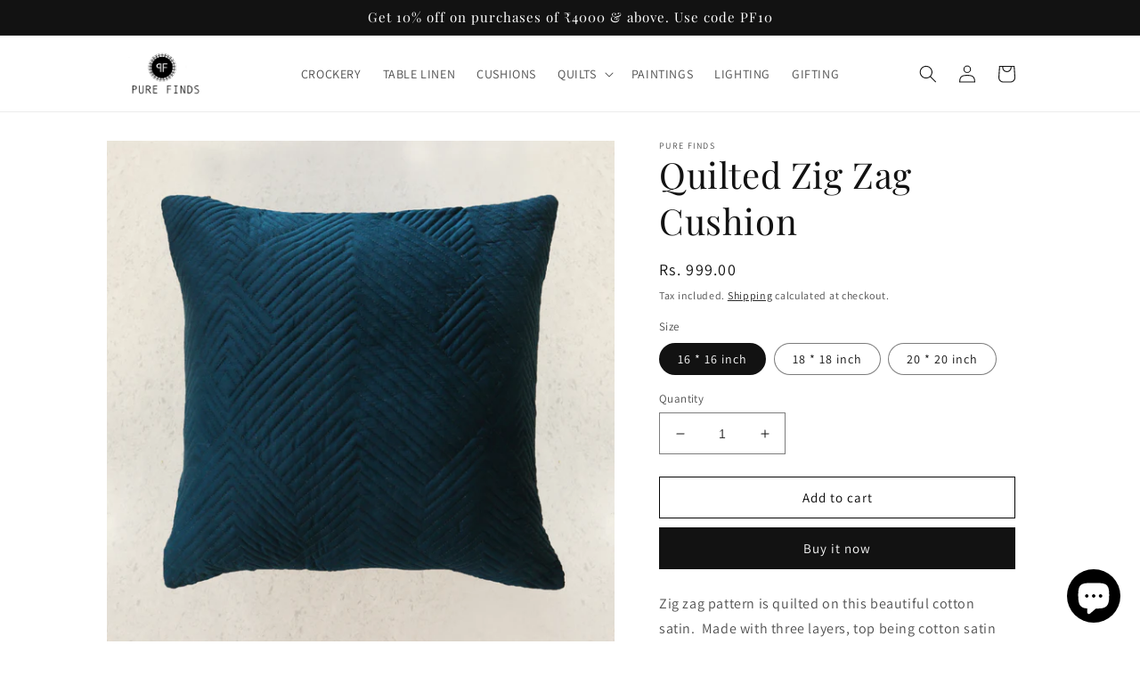

--- FILE ---
content_type: application/javascript; charset=utf-8
request_url: https://analyzely.gropulse.com/get_script?shop=pure-finds-7717.myshopify.com
body_size: -128
content:

  (function(){
    if (location.pathname.includes('/thank_you') || location.pathname.includes('/thank-you')) {
      var script = document.createElement("script");
      script.type = "text/javascript";
      script.src = "https://analyzely.gropulse.com/get_purchase_page_script?shop=pure-finds-7717.myshopify.com";
      document.getElementsByTagName("head")[0].appendChild(script);
    }
  })();
  